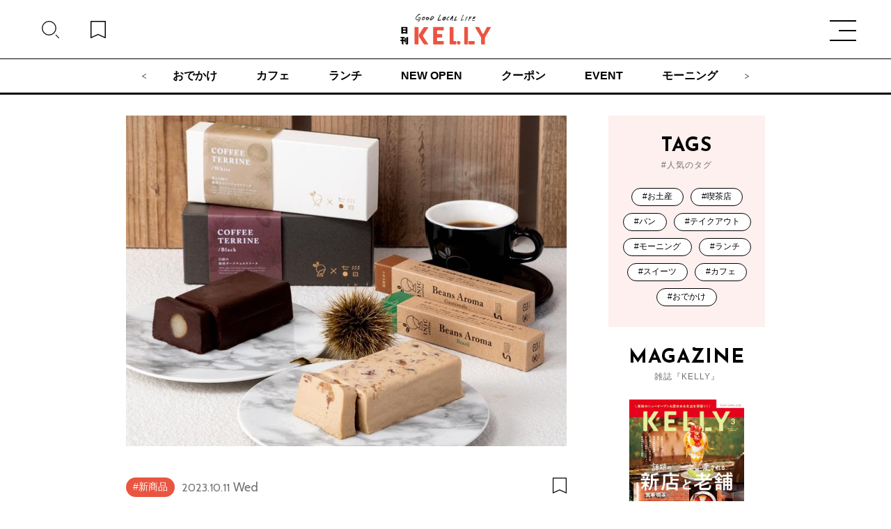

--- FILE ---
content_type: image/svg+xml
request_url: https://kelly-net.jp/kelly_cms2021/wp-content/themes/kelly2021/image/logo_02.svg
body_size: 8995
content:
<svg xmlns="http://www.w3.org/2000/svg" viewBox="0 0 216.11 73.7"><defs><style>.cls-1{fill:#ea5541;}</style></defs><g id="レイヤー_2" data-name="レイヤー 2"><g id="レイヤー_1-2" data-name="レイヤー 1"><path d="M6,65.19v8.29H3.53V65.19H0V62.7H3.53v-4h-3V56.2H9.31v2.5H6v4H9.54v2.49ZM12.81,59l-.21.21V69H10.27V58.27l2.26.08c.1,0,.48,0,.48.32a.58.58,0,0,1-.17.37Zm4.74-2.37c-.29.23-.31.27-.31.35v14.2c0,2.35-1.81,2.41-3.93,2.43L12.21,71c.94.06,1.79.1,1.89.1a.67.67,0,0,0,.69-.67V56l2.37.08c.1,0,.54,0,.54.35a.33.33,0,0,1-.12.29Z"/><path d="M12.94,47.77V46.69H5.09v1.18H2.61V31.77H15.37v16Zm0-13.71H5.09V38h7.85Zm0,6.11H5.09v4.26h7.85Z"/><path class="cls-1" d="M160.48,31.8H153.7a.81.81,0,0,0-.81.81v40a.8.8,0,0,0,.8.8h7.59V33.35C161.28,32.16,160.92,31.8,160.48,31.8Z"/><path class="cls-1" d="M176.8,65.85H163.52V73.4H176.8a.52.52,0,0,0,.52-.52h0V66.37a.52.52,0,0,0-.52-.52Z"/><path class="cls-1" d="M215.39,31.8h-7.52a1,1,0,0,0-.85.47l-7.56,15a2.1,2.1,0,0,1-3.75,0l-7.56-15a1,1,0,0,0-.85-.47h-7.52a.76.76,0,0,0-.64,1.16l14.25,24.22V59h0V72.6a.78.78,0,0,0,.78.8H201a.78.78,0,0,0,.78-.8h0V59h0V57.18L216,33a.75.75,0,0,0-.26-1A.89.89,0,0,0,215.39,31.8Z"/><path class="cls-1" d="M64.48,31.87H57a1,1,0,0,0-.83.43L45,49.65a5.27,5.27,0,0,0,0,6L56.21,73a1,1,0,0,0,.83.43h7.44a1,1,0,0,0,1-1,1.07,1.07,0,0,0-.19-.6L53.64,54.43a3.16,3.16,0,0,1,0-3.58l11.67-17.4a1,1,0,0,0-.23-1.39A1,1,0,0,0,64.48,31.87Z"/><rect class="cls-1" x="34.1" y="31.8" width="8.23" height="41.6" rx="0.81"/><path class="cls-1" d="M132.56,65.85h-4.14a2.09,2.09,0,0,1-2.09-2.1V32.61a.81.81,0,0,0-.81-.81h-6.71a.8.8,0,0,0-.8.8h0v40a.8.8,0,0,0,.8.8h13.75a.5.5,0,0,0,.5-.5V66.36a.5.5,0,0,0-.49-.51Z"/><circle class="cls-1" cx="139.2" cy="69.6" r="4.1"/><path class="cls-1" d="M89.17,39.31h13.07a.81.81,0,0,0,.81-.81V32.61a.81.81,0,0,0-.81-.81H79.34a.8.8,0,0,0-.8.8h0v40a.8.8,0,0,0,.8.8h22.9a.8.8,0,0,0,.81-.79h0v-5.9a.8.8,0,0,0-.8-.8H89.17a2.3,2.3,0,0,1-2.31-2.29V58.77a2.3,2.3,0,0,1,2.29-2.31h9.46a.8.8,0,0,0,.81-.79h0v-6a.81.81,0,0,0-.81-.81H89.17c-1.28,0-2.31-.29-2.31-1.56V41.61a2.3,2.3,0,0,1,2.3-2.3Z"/><path d="M96.28,14.43v-.09l-1.21-.13v.09h-.66v.09h-.56v.09h-.19v.09H93.1v.09h-.37v.09h-.57v.09h-.28v.09h-.19v0h-.56a1.7,1.7,0,0,1-1,0,1.85,1.85,0,0,1,.11-.45h.09v-.45l.17-.1v-.27h.1v-.36h.09v-.18h.09l.12-.63.19-.08.12-.64h.09V11.6c.17-.29.31-.25.21-.63h.18c.21-.54.42-1.08.62-1.62l.19-.08V9h.1V8.83h.1V8.56a1.61,1.61,0,0,0,.32-.9h.18V7.49l.19-.09a1,1,0,0,0,0-.63h.19c.12-.38.34-.39.22-.81H94V5.78l.19-.08V5.24l.19-.08V5h.1V4.8h.1V4.53l.19-.08A2.27,2.27,0,0,0,95,3.72h.19V3.64h-.1v-.1h.09V3.28h.09a1.65,1.65,0,0,1,.11-.36h.09V2.74h.09V2.47l.19-.09V2.11H96a.65.65,0,0,0-.36-.46V1.56c-.07,0-.31,0-.37.07v.09c-.34.22,0,.16-.2.45l-.19.09a1.24,1.24,0,0,1-.11.36h-.09v.19h-.09V3H94.5v.2h-.09l-.11.45-.3.09v.18h-.09v.18h-.09v.46l-.19.08c0,.13.12.19,0,.37l-.29.17v.46h-.1v.16L93,5.84V6h-.09v.36h-.1v.18h-.1v.27h-.09a.41.41,0,0,0,.08.46v.09l-.28.08c-.12.16,0,.45,0,.45s-.13,0-.19.27H92l-.32.9-.19.08v.19h-.1v.28h-.09v.19h-.09V10H91c-.07.19.12.29.08.37l-.29.17v.18h-.1a1.61,1.61,0,0,1-.1.36h-.1v.09h.1v.09H90.5v.36l-.19.09v.18H90.2V12h-.1v.18H90v.46l-.19.08V13h-.09v.19h-.09v.46h-.09v.19h-.09v.37h-.09v.19h-.09v.37h-.1V15H89v.37h-.09c0,.1.14.3.17.47l.46.1c.11.45.24.31.74.3V16a3,3,0,0,0,1.12,0H92v-.09h.18v-.09l.27.1v-.12h.28v-.09h.37v-.1h.28v-.09l.75-.06v-.09c.22-.06.42.11.47.11v-.1h.28v-.09h1v.09l.66-.07a.7.7,0,0,1,.19-.26C96.73,14.67,96.62,14.52,96.28,14.43Z"/><path d="M116.36,6.87c-.28,0-.57-.32-1-.19v.08l-.41.06-.17.24h-.16l-.09.15h-.16l-.26.31H114l-.09.16-.33.23-.09.32c-.07.09-.08-.08-.08-.08s0,.06-.09.16c-.37.08-.36.32-.58.54l-.42.31v.17l-.16.07v.16l-.41.31-.1.32-.25.16-.18.48L111,11l-.1.41h-.08v.25l-.16.07v.16h-.08l-.09.32h-.09l-.12,1.13h.08v.25h.08v.24h.08V14h.08v.16l.16.09.07.25h.08a.67.67,0,0,1,.15.33.76.76,0,0,1,.32.17V15h.16l.08.16h.32l.08.16a4,4,0,0,0,1.54.06v-.09l.33-.06v-.09H114V15l.17-.08V14c-.4,0-.56-.11-.66.22l-.25.07v.08h-.16v.08h-.16v.08h-.49v-.06h-.08v.08a1.33,1.33,0,0,1-.8-.35h-.16l-.07-.24-.16-.09c-.09-.15,0-.18-.15-.33a2,2,0,0,1,.2-1h.08v-.16h.08l.27-.72c.14-.23.3-.3.35-.64h.16l.09-.24h.08l.1-.4.24-.08.52-.71h.16l.09-.32h.16v-.2a1.9,1.9,0,0,0,.66-.38l.09-.25.33-.06.09-.16h.16l.26-.31c.14-.09.18,0,.33-.15.33,0,.26.12.47.26l-.09.4.65-.06a6.76,6.76,0,0,1,.11-.89l-.24-.17Z"/><path d="M134.65,14.32v-.09l-.28.08v-.09h-1.18l-.27-.1v.09h-.27v.09h-.82c-.44.12-1.09.11-1.37.41a1.15,1.15,0,0,1-.45-.11.94.94,0,0,1,.11-.36h.09v-.36l.18-.09v-.18h.09v-.27l.18-.08v-.45l.18-.09a3.33,3.33,0,0,1,.11-.53l.19-.09.1-.27h.09l.1-.45.19-.09v-.36h.09l.2-.54H132l.11-.44.27-.17V9.45h.09l.11-.36h.09V8.83l.37-.26.1-.35h.09a1.2,1.2,0,0,0,.29-.53c.22,0,.2-.09.37-.17V7.16h-.09c-.06-.27.15-.48.12-.63l-.18-.09V6.25h-.45l-.09.18-.28.08v.34l-.18.08a1.24,1.24,0,0,1-.11.36l-.18.09v.18l-.18.08-.2.54-.19.08v.18h-.09v.18h-.09v.27l-.18.08v.18h-.09v.27l-.18.08a3.45,3.45,0,0,1-.11.54h-.09l-.11.36h-.09v.27l-.18.09V11h-.09v.27h-.09v.18h-.09a1.85,1.85,0,0,1-.11.45h-.09v.27h-.09v.18H130l-.2.54h-.09v.36l-.18.09v.18h-.09v.27a10.29,10.29,0,0,1-.68,1.42h-.18l-.12.72a.57.57,0,0,1,.36.2h.09v.27a2,2,0,0,0,.91-.15V16l.55-.16V15.7h.37v-.09H131v-.06h.18v-.09h.45v-.09h.63v-.1h.81v-.09h.36v.09c.3.08.63-.06.81.12a1.17,1.17,0,0,0,.73-.16C135,14.77,135,14.53,134.65,14.32Z"/><path d="M107.89,8.65H108V8.31h-.11c-.07-.32-.15-.63-.22-.94l-.23-.07L107.27,7c-.38,0-1.17-.37-1.68-.17L105.5,7h-.33l-.1.17-.64.21V7.5c-.41.06-.34.1-.52.28h-.11l-.08.26h-.22l-.1.17-.32.11v.17l-.2.18v.17h-.11V9h-.11v.17l-.32.19v.17h-.11l-.19.27h-.22v.26l-.21.09a1.38,1.38,0,0,0-.55,1.06H101a1.19,1.19,0,0,1-.15.69h-.11v.69l-.21.09a10.78,10.78,0,0,0,.2,1.79c.15.08.13.15.25.24h0v.17l.58.31.13.17a4.31,4.31,0,0,0,2.11.06c.11-.12.29-.17.42-.28l.09-.17h.22l.19-.27H105l.49-.63.32-.1.07-.34.51-.37.17-.53.21-.09v-.26l.31-.18.07-.44h.11V11.6h.11l.16-.52h.11v-.6h.11v-.17h.11V10H108V9.63h0Zm-.93.56h-.11v.34h-.11V10l-.21.09v.43h-.11a.56.56,0,0,1-.08.35h-.11V11l-.21.09-.25.79-.21.09-.08.26h-.11l-.06.43-.32.1-.09.26c-.13.1-.27.19-.41.28v.17l-.32.1v.09c-.18.14-.24.11-.29.36-.44.11-1,.71-1.6.59v-.08c-.23-.07-.31,0-.46-.15a1.27,1.27,0,0,1-.34-1.1h.11V13h.11v-.26h.11l.06-.51H102V12.1h.11l.06-.44.22-.09v-.26l.21-.09v-.17h.11l.08-.26c.22-.06.1,0,.21-.1h.11v-.26c.21-.06.09,0,.21-.1.44,0,.71,0,.86-.21h.11a1,1,0,0,1-.17-.5,2.06,2.06,0,0,0,.94-.56h.11a.78.78,0,0,0-.24-.16l-.06-.51c0-.06,1.2-.5,1.37-.67h.44v.09a.79.79,0,0,1,.3.75h-.11v.08H107v.42h-.11Z"/><path d="M41.67,14.14h.17A.27.27,0,0,0,42,14h0a.2.2,0,0,0,.2-.09h.07a.23.23,0,0,0,.2-.11h.19a.26.26,0,0,0,.16-.09h0a.26.26,0,0,0,.2-.1.17.17,0,0,0,.13-.07h.12a.24.24,0,0,0,.19-.15,1.43,1.43,0,0,0,.44-.3,1.35,1.35,0,0,1,.27-.2.21.21,0,0,0,.13-.2v-.2a.31.31,0,0,0-.07-.18.27.27,0,0,0-.17-.06h0a.91.91,0,0,0-.57.21.55.55,0,0,1-.24.12.21.21,0,0,0-.17.13,1.08,1.08,0,0,0-.3.16h0a.23.23,0,0,0-.15.1.19.19,0,0,0-.14.07l-.38.06h-.27a.21.21,0,0,0-.18.09h-.17a.23.23,0,0,0-.19.09l-.19.06h-.23a.33.33,0,0,0-.14,0H40.6a.33.33,0,0,0-.14,0H40a.17.17,0,0,0-.1,0h-.31a.26.26,0,0,0-.21,0h0l-.43-.05a.21.21,0,0,0-.19-.12h-.06a.14.14,0,0,0-.09,0,.2.2,0,0,0-.15-.06h-.09a.35.35,0,0,0-.15-.07H38.1L37.84,13a.22.22,0,0,0-.13-.1h-.13l-.14-.19a.19.19,0,0,0-.14-.09v-.06l-.16-.14a.21.21,0,0,0-.09-.18.23.23,0,0,0-.13-.14,1.15,1.15,0,0,0-.11-.31v-.38h0v0a.2.2,0,0,0,0-.15h0V11a.25.25,0,0,0,0-.15v-.15a.2.2,0,0,0,0-.15v-.05a.2.2,0,0,0,0-.15h0a.17.17,0,0,0,0-.1.21.21,0,0,0,.14-.15V10a.23.23,0,0,0,.1-.19V9.65a.17.17,0,0,0,0-.1.21.21,0,0,0,.12-.19h0V9.2A.24.24,0,0,0,37.31,9V9a.23.23,0,0,0,.1-.12h0a.21.21,0,0,0,.11-.19h0a.21.21,0,0,0,.11-.19h0a.16.16,0,0,0,.07-.11A.23.23,0,0,0,38,8.17a.13.13,0,0,0,0-.06A.22.22,0,0,0,38,8l.08-.21h0a.23.23,0,0,0,.14-.21h0a.16.16,0,0,0,.07-.11h0V7.36a.21.21,0,0,0,.16-.19h0a.19.19,0,0,0,.1-.13V7h.05a.74.74,0,0,0,.4-.34.23.23,0,0,0,.16-.11h0a.23.23,0,0,0,.17-.18V6.2a.25.25,0,0,0,.12-.11A.32.32,0,0,0,39.59,6V5.87a.21.21,0,0,0,.16-.19V5.62A.41.41,0,0,0,40,5.51a.17.17,0,0,0,.06-.1l0-.07.12-.09a.18.18,0,0,0,.09-.13V5L40.41,5h0a.23.23,0,0,0,.23-.18V4.65a.23.23,0,0,0,.14-.13h.07A.23.23,0,0,0,41,4.4a.67.67,0,0,0,.22-.25A.26.26,0,0,0,41.31,4a.24.24,0,0,0,.13-.18l.26-.18a.21.21,0,0,0,.1-.14.14.14,0,0,0,0-.09h0a.17.17,0,0,0,.13-.07l.5-.43h.09a.22.22,0,0,0,.16-.16l.15-.09h0A.25.25,0,0,0,43,2.46l.12-.09a.2.2,0,0,0,.08-.08h.07a.23.23,0,0,0,.15-.14h0a.3.3,0,0,0,.13-.09A.25.25,0,0,0,43.7,2V1.91a.21.21,0,0,0,.17-.08L44,1.69a.22.22,0,0,0,.19-.12h.1a.17.17,0,0,0,.13-.07l.14-.16a.24.24,0,0,0,.2-.12h.14a.26.26,0,0,0,.16-.09A.22.22,0,0,0,45.25,1a1.52,1.52,0,0,1,.47-.1h.08l-.1.29a.23.23,0,0,0,.13.3.22.22,0,0,0,.14,0,.48.48,0,0,0,.41-.34V1.06h0A.25.25,0,0,0,46.6.89h0a.25.25,0,0,0,0-.17.44.44,0,0,0-.1-.41.25.25,0,0,0-.21-.17H46.2A.31.31,0,0,0,46,0h-.07a1,1,0,0,0-.67.06h-.17a.23.23,0,0,0-.19.1.21.21,0,0,0-.11,0,.17.17,0,0,0-.1,0h0a.27.27,0,0,0-.15,0,.19.19,0,0,0-.14.09V.39l-.1.07L44,.63a.26.26,0,0,1-.16.09.28.28,0,0,0-.17.15h0a.27.27,0,0,0-.12.09V1a.21.21,0,0,0-.16.08l-.11.14h-.09a.23.23,0,0,0-.15.14,1.11,1.11,0,0,0-.29.14.29.29,0,0,0-.09.21h0a.47.47,0,0,0-.32.26.26.26,0,0,0-.14.11.26.26,0,0,0-.17.15L42,2.32l-.07.06h0a.24.24,0,0,0-.17.17.27.27,0,0,0-.09.12.25.25,0,0,0-.12.08h-.06a.26.26,0,0,0-.11.14.47.47,0,0,0-.19.25v0l-.39.32h0a.31.31,0,0,0-.09.11.31.31,0,0,0-.1.15h0a.3.3,0,0,0-.21.15h0a.31.31,0,0,0-.09.11h-.06a.26.26,0,0,0-.11.14v.16l-.33.24a.21.21,0,0,0-.1.14.21.21,0,0,0-.11.19h0a.43.43,0,0,0-.12.11.23.23,0,0,0-.17.16v.08a.47.47,0,0,0-.27.33.06.06,0,0,1,0,.06L38.55,6a.23.23,0,0,0-.14.2h0a.69.69,0,0,0-.22.23h0l-.11.07A.27.27,0,0,0,38,6.6v.12h0l-.11.15a.28.28,0,0,0-.12.2h0a.19.19,0,0,0-.1.12.21.21,0,0,0-.1.14.27.27,0,0,0-.08.07.2.2,0,0,0,0,.11.22.22,0,0,0-.15.18.46.46,0,0,1-.12.23,1.27,1.27,0,0,0-.13.19v.1h0a.31.31,0,0,0-.1.15.25.25,0,0,0-.1.15v.17a.26.26,0,0,0-.07.11v.08A.2.2,0,0,0,36.7,9a.22.22,0,0,0-.06.15h0a.21.21,0,0,0-.11.15v.22a.24.24,0,0,0-.07.16h0a.2.2,0,0,0-.06.14v.11a.3.3,0,0,0,0,.15h0a.35.35,0,0,0-.06.14v.21a.2.2,0,0,0-.06.14v.31a.24.24,0,0,0,.05.14v.51a.26.26,0,0,0-.35.07A.25.25,0,0,0,36,12a.17.17,0,0,0,0,.1v.17c0,.06,0,.08.07.13a.62.62,0,0,1,.1.22.26.26,0,0,0,.16.18h0a.24.24,0,0,0,.1.14h.06a.23.23,0,0,0,.2.15l.13.17a.19.19,0,0,0,.15.09v0a.21.21,0,0,0,.15.11.19.19,0,0,0,.13.1h.1a.21.21,0,0,0,.16.13h.14a.23.23,0,0,0,.15.29.24.24,0,0,0,.2,0l.39.08a.23.23,0,0,0,.2.15h.11a.31.31,0,0,0,.11.09.34.34,0,0,0,.2,0h.19a.27.27,0,0,0,.15.05h0a.2.2,0,0,0,.14.06h1.17a.27.27,0,0,0,.17-.06h.09a.21.21,0,0,0,.19,0h0a.24.24,0,0,0,.15-.09h.17A.25.25,0,0,0,41.67,14.14Z"/><path d="M47.79,9.88a.14.14,0,0,0,0-.09V9.73a.43.43,0,0,0,0-.16.29.29,0,0,0-.14-.17h0a.26.26,0,0,0-.14-.17h0a.22.22,0,0,0-.13-.1.25.25,0,0,0-.15-.06H47A.25.25,0,0,0,46.89,9h-.14a4.77,4.77,0,0,0-1.6,0h-.44l-.85.1a.21.21,0,0,0-.11,0h-.11a.23.23,0,0,0-.17-.1h-.4a.25.25,0,0,0-.21.17v.07a.27.27,0,0,0-.09.2.47.47,0,0,0,.29.46h0a.21.21,0,0,0,.07.17.23.23,0,0,0,.17.07,4.39,4.39,0,0,0,1.07-.2l.22-.06h1.63a1.48,1.48,0,0,0,.42,0,.45.45,0,0,1,.23,0h.05V9.9a2.27,2.27,0,0,1-.16.86v.09h0a.41.41,0,0,0,0,.09.24.24,0,0,0-.06.11v.23a.29.29,0,0,0-.12.15v.1a.22.22,0,0,0-.06.15V12h0a.31.31,0,0,0-.11.19h0a.17.17,0,0,0,0,.1.18.18,0,0,0-.1.11l-.17.41a.24.24,0,0,0-.17.17v.14a.26.26,0,0,0-.12.15v.09h0a.28.28,0,0,0-.12.14l-.09.23-.2.15a.25.25,0,0,0-.1.18h0l-.16.13a.28.28,0,0,0-.09.1l-.07.21h0a.22.22,0,0,0-.12.13v.07l-.08.06a.18.18,0,0,0-.11.17l-.12.08h0c0,.07-.08.13-.11.18s0,.07-.08.1a.25.25,0,0,0-.12.18.24.24,0,0,0-.16.21.66.66,0,0,0-.21.23v.06l-.17.12h0l-.13.16h0a.29.29,0,0,0-.13.16l-.07.06-.19.25a.22.22,0,0,0-.19.12.24.24,0,0,0-.12.14.2.2,0,0,1-.09.11.85.85,0,0,0-.16.17.24.24,0,0,0-.18.18h-.06l-.2.27a.3.3,0,0,0-.13.09.21.21,0,0,0,0,.19.33.33,0,0,0,0,.14.26.26,0,0,0,.15.17h0a.3.3,0,0,0,.09.13.16.16,0,0,0,.06.08.24.24,0,0,0,.09.13.29.29,0,0,0-.34.21A.26.26,0,0,0,42,19h.09l.14-.05a1,1,0,0,0,.37-.16.7.7,0,0,0,.31-.49.08.08,0,0,0,0-.07h0a.18.18,0,0,0,.1-.11l.09-.24.2-.15a.2.2,0,0,0,.09-.17l.28-.23a.27.27,0,0,0,.08-.1L43.9,17H44l.13-.16a.23.23,0,0,0,.22-.17.34.34,0,0,1,.09-.12h0a.2.2,0,0,0,.17-.17v-.17l.31-.24a.36.36,0,0,0,.07-.1l.07-.21h0a.22.22,0,0,0,.14-.18.31.31,0,0,0,.11-.09v-.06a.22.22,0,0,0,.15-.21h0a.25.25,0,0,0,.11-.18l.11-.07a.19.19,0,0,0,.09-.14.19.19,0,0,0,.11-.15.28.28,0,0,0,.11-.15.21.21,0,0,0,.1-.14.2.2,0,0,0,.06-.15h0l0-.07V14h.09a.21.21,0,0,0,.11-.19h0a.21.21,0,0,0,.11-.19h0a.17.17,0,0,0,0-.1.28.28,0,0,0,.11-.15v-.13a.25.25,0,0,0,.13-.14l.19-.55h0a.18.18,0,0,0,.13-.15.24.24,0,0,0,.06-.11V12h.07a.21.21,0,0,0,.11-.19v-.16a.24.24,0,0,0,0-.14v-.11a.23.23,0,0,0,.1-.19v-.11a.11.11,0,0,0,0-.08.33.33,0,0,0,0-.24v-.33a.18.18,0,0,0,.06-.14v-.06a.27.27,0,0,0,.34-.18A.29.29,0,0,0,47.79,9.88Z"/><path d="M58.11,9.29c0-.12.06,0,.09-.08V8.6c-.14-.24-.28-.48-.41-.72h-.18l-.08-.18c-.23-.15-.16.08-.34-.19L55.3,7.27v.09l-.53.07-.18.25-.36.08L54,8.1h-.17L52.92,9V9.2l-.17.08v.17l-.45.33-.1.35-.17.08-.2.51h-.08v.17L51.5,11v.17h-.09v.26h-.09v.44s-.12,0-.1.17h.09v.7h.08V13h.09v.35h.09v.18h.09v.35h.09a.69.69,0,0,1,.16.36H52v.18h.18c.07.3.28.3.41.54l.7.11v.09h.53V15H54V15l.44-.07v-.09l.26-.08.1-.26a.49.49,0,0,0,.54-.41.86.86,0,0,0,.62-.42h0v-.18h.09a.93.93,0,0,0,.27-.43c.24-.06.2,0,.27-.25.37-.09.37-.31.55-.6h.08v-.11h.09l.09-.26.18-.08v-.26h.09v-.18h.09V11a4.48,4.48,0,0,0,.32-1.74Zm-.82.84v.44H57.2v.17h-.1v.35H57l-.1.35h-.09l-.1.44h-.09a.71.71,0,0,0-.19.35h-.17v.18h-.08l-.55.59-.26.08-.1.35c-.23.05-.15,0-.27.16h-.1v.17l-.18-.09-.36.42H54.1v.09c-.21.11-.13,0-.27.17l-.35-.1v.08h-.35c-.32-.11-.5-.37-.86-.46-.07-.27-.15-.53-.23-.8a2.32,2.32,0,0,1,.32-1.56h.09v-.26l.18-.08v-.26h.09v-.17l.27-.17.1-.34.27-.17V9.82l.17-.08.1-.26h.09a.7.7,0,0,0,.18-.34c.43.07.26.14.51.37V9.6h.26v.09A.75.75,0,0,0,55,9.62V9.36h0a.77.77,0,0,1,.2-.6h.17l.1-.25c.32-.06,1-.37,1.4-.22v.09l.43.1A3.29,3.29,0,0,1,57.29,10.13Z"/><path d="M67.49,9h-.22l-.1-.21a1.45,1.45,0,0,0-1.49,0l-.09-.32c-.24-.05-.28,0-.43-.13v-.1h-.32V8.08a.28.28,0,0,0-.32.1c-.22,0-.21-.12-.21-.12l-1.17.07v.1h-.21l-.11.2c-.35.18-.28-.19-.44.31h-.21a2.91,2.91,0,0,1-.46.73v.21l-.22.1c-.05.32-.09.64-.14,1l-.22.1v.63H61c0,.18.1.19.1.22v.85h.11v.32h.1c.07.22.13.44.19.65h.11v.22h.11l.3.44h.22c.17.07.21.17.3.33.42,0,1.3.31,1.6,0h.53l.23-.31h.32l.11-.21c.57-.35,1.56-.94,1.76-1.64h.22L68,11.12a3.52,3.52,0,0,0-.25-1.92ZM67,10.29V11l-.22.1v.31l-.22.1c-.07.21-.15.42-.23.63-.31.07-.36.11-.44.42h-.21v.21a2.13,2.13,0,0,0-.76.4l-.12.21-1,.18v.1H63v-.1c-.19-.1-.64-.2-.74-.35s.11-.19-.19-.43a14.27,14.27,0,0,1,.16-1.59h.21c.09-.31.18-.22.23-.31v-.48l.22-.1V10H63l.34-.42h.21v-.1h.22v-.1h.42v-.1h.32v.1h.11c.11.21-.12.3-.12.42h.11v.43h.11v.11h.43v.11c.54,0,.55-.08.56-.62l.11-.1h.53v0a2.1,2.1,0,0,1,.74.13,1.87,1.87,0,0,1-.13.42Z"/><path d="M151.13,14.31h0a3.82,3.82,0,0,1-.57-.11,3.06,3.06,0,0,0-1.44-.09h0v.1l-1.23.09h0v.11h-.44v.1h-.35v.1h-.26v.11a.62.62,0,0,1-.38,0,.42.42,0,0,0-.49.21h-.33v0h-.07l.27-.73h.07v-.37H146l.28-.78h.07v-.23h.07v-.25l.2-.12h0V12.1h.06l.28-.79.2-.12h0V11h.06v-.24h.07l.05-.37h.06V10.1h.06V9.86h.06V9.62H148V9h.07V8.71h.07V8.47h.07V8.08L148.4,8h0V7.72h.06l.43-1.19.19-.12h0l.16-.52.42-.39h0L150,4.32h.06V4h.06V3.58h.07V3.35h.09V2.44H150v-.1h0c-.45.06-.48.15-.5.41a1.72,1.72,0,0,1-.11.51h-.08V3.5h-.06v.25l-.19.12h0l-.06.51H149l-.16.51h-.06l.26.56-.2.12h0l-.05.37h-.06l-.17.64h-.07l-.16.51h-.06v.39L148,7.6h0L147.41,9l-.2.13h0v.37h-.06V9.7l-.19.12h0l-.05.38-.19.12h0l-.16.51h-.07v.23h-.07v.26l-.22.25h0v.26l-.19.11h0v.37H146v.24h-.07l0,.39-.19.12h0v.24h-.06v.24h-.06v.24h-.06V14l-.22.25h0v.25l-.2.12h0v.23H145a1.21,1.21,0,0,0-.23.47h-.1V16h.06v.09h0a3.31,3.31,0,0,0,1.3-.42l.42-.19,1-.1h0l.12-.25H147v-.1l1.33-.09h0l.17-.07a1.29,1.29,0,0,1,.77-.18v.11h0a.26.26,0,0,0,.33-.13,1,1,0,0,1,1.06.3h0a1.44,1.44,0,0,0,.71-.11h0c0-.54,0-.64-.16-.76A.89.89,0,0,1,151.13,14.31Z"/><path d="M125.79,4.62a.27.27,0,0,0-.12-.09h-.08a.15.15,0,0,0-.13,0,.66.66,0,0,0-.7.51l-.33.09a.14.14,0,0,0-.11.09h-.08a.33.33,0,0,0-.12.33v.06l-.3.26a.16.16,0,0,0-.06.13v.09l-.18.14h0a4.66,4.66,0,0,0-.71,1h-.07a.19.19,0,0,0-.15.14.36.36,0,0,1-.08.23h0a.16.16,0,0,0-.15.12v.2l-.11.07a.18.18,0,0,0-.08.15v.07l-.08,0a.19.19,0,0,0-.08.15l-.18.14a.2.2,0,0,0-.06.14v.08h-.08a.15.15,0,0,0-.08.16V9l-.26.23a.13.13,0,0,0-.06.14v.07h-.08a.19.19,0,0,0-.08.15v.07l-.08.05a.13.13,0,0,0-.06.07h-.47a.17.17,0,0,0-.12.08l-.11.13a.18.18,0,0,0-.09.16v.06c0,.23,0,.33.19.43a1.33,1.33,0,0,1-.17.52l-.23.17a.24.24,0,0,0-.06.11l0,.38-.2.15a.2.2,0,0,0-.06.14v.11l-.12.13a.13.13,0,0,0,0,.12h0a.19.19,0,0,0-.08.15h0a.13.13,0,0,0,0,.12v.07l-.08.05a.16.16,0,0,0-.08.1l-.18.69h0a.17.17,0,0,0-.16.16.75.75,0,0,1-.25.6.17.17,0,0,0,0,.14,1.86,1.86,0,0,0,.14.66.16.16,0,0,0,.17.1,1,1,0,0,0,.83-.49,1.13,1.13,0,0,1,.1-.13l.14-.08a.15.15,0,0,0,.08-.16h0a.16.16,0,0,0,.07-.07.53.53,0,0,0,0-.25l.06-.05a.19.19,0,0,0,0-.18.86.86,0,0,0-.2-.33h0a.16.16,0,0,0,.06-.13.16.16,0,0,0,.08-.06.24.24,0,0,0,0-.12v-.07h.08a.13.13,0,0,0,.08-.15h0a.24.24,0,0,0,0-.12h0a.18.18,0,0,0,.08-.15V12.7l.18-.13a.17.17,0,0,0,.06-.1l.05-.24a.18.18,0,0,0,.11-.17V12l.08-.05a.13.13,0,0,0,.08-.15v-.12a3.27,3.27,0,0,1,.35-.48c.06-.07.14-.08.27-.1a1,1,0,0,0,.37-.08l0-.06h.2a.15.15,0,0,0,.14-.1h.21a.16.16,0,0,0,.13-.08l.06-.11h.1l.16-.06a3.89,3.89,0,0,1,.82-.25,6,6,0,0,1-.16,1.19h0v.38a.18.18,0,0,0-.08.15v.2h0a.15.15,0,0,0,0,.13.37.37,0,0,0,.08.18h0a.13.13,0,0,0,0,.12v.55a.17.17,0,0,0-.07.16l.1,1.57a.14.14,0,0,0,.1.14,1.31,1.31,0,0,1,0,.28.17.17,0,0,0,0,.14.15.15,0,0,0,.09.1h0a.15.15,0,0,0,.1.14v.29a.2.2,0,0,0,.08.13.69.69,0,0,1,.13.11.16.16,0,0,0,.14.08h0a.76.76,0,0,0,.59-.28l.16-.15H125a2.3,2.3,0,0,0-.1-.35c-.09-.23-.1-.28,0-.38a.17.17,0,0,0,0-.14c-.07-.38-.2-.48-.47-.53V12h0a.29.29,0,0,0,0-.13h0a.2.2,0,0,0,.08-.12l.14-1.55H125a.16.16,0,0,0,.16-.16.06.06,0,0,1,0,0,.62.62,0,0,0-.16-.38.13.13,0,0,0-.06-.1h0l.17-.55V8.38h0a.24.24,0,0,0,0-.12V7.79a.17.17,0,0,0,.08-.12l.1-.84a.15.15,0,0,0,.1-.12.4.4,0,0,0-.1-.36V5.79h.13a.58.58,0,0,0,.25-.12.34.34,0,0,0,.09-.36h0a.09.09,0,0,0,.07,0,.15.15,0,0,0,0-.13.79.79,0,0,0-.1-.33Zm-1.88,4.84a5.44,5.44,0,0,0-1.5.27h-.25a1.63,1.63,0,0,1,.11-.17h0c.07,0,.13-.08.15-.14V9.24l.11-.06a.21.21,0,0,0,.08-.16V9l.36-.33a.15.15,0,0,0,0-.13V8.38h.08a.18.18,0,0,0,.08-.15V8.09l.27-.24a.16.16,0,0,0,.06-.13V7.63l.18-.14h0a3.93,3.93,0,0,0,.52-.74h0a5,5,0,0,1-.26,2,.24.24,0,0,0,0,.12A1.08,1.08,0,0,1,123.91,9.46Z"/><path d="M160.3,7a.2.2,0,0,0-.06-.14c-.07,0-.09-.09-.15-.19a.18.18,0,0,0-.15-.08.64.64,0,0,0-.53.16l-.13.09a.14.14,0,0,0-.06.13V7h0a.13.13,0,0,0-.12.09l-.1.12a4,4,0,0,0-.92,1.5H158a.14.14,0,0,0-.14.12,2,2,0,0,1-.33.73l-.23.19a.12.12,0,0,0-.05.12V10h-.08a.12.12,0,0,0-.07.1v.24a.2.2,0,0,0-.11.11l-.05.21-.11.07a.12.12,0,0,0-.07.13V11h-.08a.13.13,0,0,0-.07.14v.11l-.11.14a.2.2,0,0,0,0,.11h0a.13.13,0,0,0-.07.14h0a.13.13,0,0,0-.07.14h0a.13.13,0,0,0-.07.09l0,.21-.12.07a.14.14,0,0,0-.07.1l-.1.72-.1.07a.13.13,0,0,0-.07.14h0a.12.12,0,0,0-.07.1v.24l-.08,0a.2.2,0,0,0,0,.11v.21a.16.16,0,0,0-.08.14v.13a.16.16,0,0,0-.08.14v.12a.19.19,0,0,0-.07.11L155.17,16a.15.15,0,0,0,0,.13.17.17,0,0,0,.1,0l.06.16a.15.15,0,0,0,.13.09h0l.43-.12a.14.14,0,0,0,.1-.14v-.83a.16.16,0,0,0,.09-.15V15h0a.2.2,0,0,0,0-.11v-.12a.15.15,0,0,0,.07-.14h0a.13.13,0,0,0,.07-.14v-.13a.14.14,0,0,0,.08-.1V14a.14.14,0,0,0,.1-.16h0a.16.16,0,0,0,.08-.14v-.12a.21.21,0,0,0,.07-.11v-.24a.14.14,0,0,0,.11-.16V12.9l.09-.06a.14.14,0,0,0,.07-.1V12.5a.14.14,0,0,0,.11-.16h0a.18.18,0,0,0,.08-.15h0a.17.17,0,0,0,.07-.15v-.18l.27-.24a.14.14,0,0,0,0-.09v-.28l.11-.07a.15.15,0,0,0,.07-.14V11l.18-.14a.16.16,0,0,0,.06-.13v-.1l.19-.14a.13.13,0,0,0,.05-.13v-.09l.19-.15a.13.13,0,0,0,.05-.13v-.2h.08a.16.16,0,0,0,.08-.14V9.47l.09-.06a.17.17,0,0,0,.07-.13V9.19l.09,0a.15.15,0,0,0,.07-.14V9l.09,0a.13.13,0,0,0,.07-.14V8.65l.09-.06a.11.11,0,0,0,.07-.1l.23-.08a.15.15,0,0,0,.11-.15l.08,0a.13.13,0,0,0,.07-.14h0a.27.27,0,0,0,.07-.08V7.88h.06L160,7.8a.18.18,0,0,0,.08-.15,2.53,2.53,0,0,1,0-.55Z"/><path d="M170.57,6.82l-.06-.08a.19.19,0,0,0-.14-.09h0l-.09-.05h-.4a.25.25,0,0,0-.15-.06l-3.19.11a.16.16,0,0,0-.13.06h-.23a1,1,0,0,0-.43.06.27.27,0,0,0-.08.07h-.07a.19.19,0,0,0-.14.09h-.65a.26.26,0,0,0-.13.06V7a.23.23,0,0,0-.08.17h0a.33.33,0,0,0,0,.14v.1a.14.14,0,0,0,.06.12h0v.07a.16.16,0,0,0,.08.14l.1.08a.18.18,0,0,0,.15.08h0a3.25,3.25,0,0,0,1-.29l.21-.08h.26v.07l-.2.07a.19.19,0,0,0-.12.14.53.53,0,0,1-.11.24.19.19,0,0,0-.16.2h0a.19.19,0,0,0-.09.18h0l-.13.1a.2.2,0,0,0-.07.16h-.05a.15.15,0,0,0-.08.11V9h-.06a.17.17,0,0,0,0,.14h0a.19.19,0,0,0-.09.18h0l-.12.1a.17.17,0,0,0-.07.16.17.17,0,0,0-.06.16v.06l-.08.1a.24.24,0,0,0,0,.14h0l-.2.18a.24.24,0,0,0-.06.09l-.09.37-.08,0a.15.15,0,0,0-.08.11l-.09.37-.08.05a.22.22,0,0,0-.08.13v.21h-.07a.15.15,0,0,0-.08.11l-.09.37-.07.05a.2.2,0,0,0-.09.13v.28h-.06a.2.2,0,0,0-.09.17.22.22,0,0,0-.06.15v.1h0a.2.2,0,0,0-.09.17h0a.29.29,0,0,0,0,.13v.07a.24.24,0,0,0-.06.11v.17a.25.25,0,0,0-.1.15v.42h-.06a.2.2,0,0,0-.09.17v.19a2.84,2.84,0,0,0-.1,1.53.17.17,0,0,0,.14.13h.07a.18.18,0,0,0,.12.05h0a.49.49,0,0,0,.56-.37v-.05a.15.15,0,0,0,.13-.13l0-.18a.2.2,0,0,0,.06-.14v-.06a.2.2,0,0,0-.13-.22h-.2a.16.16,0,0,0,.09-.15.29.29,0,0,0,0-.13h0a.16.16,0,0,0,.09-.12l.13-.62a.17.17,0,0,0,.1-.18.17.17,0,0,0,.07-.15v.35a.24.24,0,0,0-.3-.12l0,0v-.28h.06a.19.19,0,0,0,.09-.18.11.11,0,0,0,.06-.11v-.24a.2.2,0,0,0,.09-.11v-.15l.08-.05a.16.16,0,0,0,.08-.17v-.12l.12-.1a.16.16,0,0,0,.07-.16v-.1h0a.16.16,0,0,0,.08-.17v-.1h0a.19.19,0,0,0,.09-.17h0l.07-.12.48.06h0a.17.17,0,0,0,.14,0h.07a.19.19,0,0,0,.14.07.37.37,0,0,0,.2-.09h0a5.93,5.93,0,0,0,1.88.07.19.19,0,0,0,.17-.2v-.21a.18.18,0,0,0-.14-.17h-.1a1.33,1.33,0,0,0-.34-.16H167a.14.14,0,0,0-.15-.06h-.22a.2.2,0,0,0-.15-.06h-.07a.23.23,0,0,0-.16-.06h-.1a.2.2,0,0,0-.17-.09.23.23,0,0,0-.12-.06h-.21a.15.15,0,0,0,0-.13v-.12l.12-.1a.18.18,0,0,0,.07-.17h0L166,10a.24.24,0,0,0,.07-.12V9.71h.07a.15.15,0,0,0,.08-.11V9.44l.16-.12a.24.24,0,0,0,.07-.16h0a.17.17,0,0,0,.09-.17V8.61l.36-.3h.23a.19.19,0,0,0,.17-.2V7.74a.19.19,0,0,0-.16-.16l-.14,0h.44a.14.14,0,0,0,.12-.06h.8c.52,0,1.17-.1,1.33.1a.17.17,0,0,0,.16.07,1.74,1.74,0,0,0,.64-.13.2.2,0,0,0,.1-.2A.69.69,0,0,0,170.57,6.82Z"/><path d="M180.19,7.29,180,7.2l-.07-.14a.06.06,0,0,0-.06,0h-.44a.09.09,0,0,0,0-.07h-.2l-.36-.09h0s0-.07-.06-.08h-.71A.07.07,0,0,0,178,6.7h-.85a.08.08,0,0,0-.08.06h0l-.42-.09h-.06a.06.06,0,0,0,0,.06h-.35a.08.08,0,0,0-.08.07h-1l-.61.41a.06.06,0,0,0,0,.06V8a.08.08,0,0,0,.07.08h0m0,.06h0a1,1,0,0,0-.51.51h0v.12l-.43.38h0v.33l-.28.28m0,.06V10l-.27.28a.06.06,0,0,0,0,.06v.13l-.2.18m0,.06v.13l-.2.18m0,.06v.13l-.21.18h0l-.1.5-.13.09a.09.09,0,0,0,0,.07v.13l-.2.18a.09.09,0,0,0,0,.07v.12l-.12.08a0,0,0,0,0,0,.05V13l-.21.19v.2l-.12.17a.06.06,0,0,0,0,.06v.09h0V14h0a.06.06,0,0,0,0,.06v.09h0v.15h0v.15h0a.1.1,0,0,0-.06.09v.09h0l-.06.06-.09.47h0a.08.08,0,0,0-.07.08v.27h0a0,0,0,0,0,0,0v.18h0a.1.1,0,0,0-.07.09l.07.51h0a.09.09,0,0,0,0,.07.92.92,0,0,0,.2.31A1.2,1.2,0,0,1,171,17a.06.06,0,0,0,.06,0h0l.5-.15a.06.06,0,0,0,0-.06v-.21h.06a.09.09,0,0,0,0-.07l-.28-.47h0a.06.06,0,0,0,0-.06v-.18h0a.07.07,0,0,0,.06-.07v-.54h0a.06.06,0,0,0,.06-.07v-.14l.12-.08a.09.09,0,0,0,0-.07V14.6h0a.1.1,0,0,0,.07-.09v-.12l.12-.08v-.17h0a.06.06,0,0,0,.06-.08V14h0a.08.08,0,0,0,.07-.08v-.14l.13-.17v-.18l.12-.08a.09.09,0,0,0,0-.07V13.1l.2-.18h0a.31.31,0,0,0,0-.32l.18-.09a.06.06,0,0,0,0-.08v-.28a.31.31,0,0,0,.17-.13v0h0a.06.06,0,0,0,.06-.08v-.1h0a.06.06,0,0,0,.06-.06v-.2h.1a.19.19,0,0,0,.1.05.07.07,0,0,0,.06.07h.13a.21.21,0,0,0,.19,0h.13a.47.47,0,0,1,.15.06.48.48,0,0,0,.17.05h0a.07.07,0,0,0,.07-.07h.33a.08.08,0,0,0,.08-.07h0l1.42.07a.69.69,0,0,0,.24,0,.81.81,0,0,1,.38,0h0a.08.08,0,0,0,.07.08H177v0h0a1,1,0,0,0,.66-.14l.18-.09a.09.09,0,0,0,0-.07.76.76,0,0,0-.21-.59,1.78,1.78,0,0,0-1.3-.16,4.33,4.33,0,0,1-.72,0,3.92,3.92,0,0,1-.59-.05,2.8,2.8,0,0,0-1,0h-.33a2,2,0,0,1,.4-.71,1.89,1.89,0,0,0,.46-.9,1.46,1.46,0,0,0,.64-.54,1.91,1.91,0,0,1,.33-.37v-.4a.06.06,0,0,0,0-.06.06.06,0,0,0,0-.06V7.51l1.3-.11a.11.11,0,0,0,.07-.06l.17.07c.19,0,.27,0,.31-.09a.59.59,0,0,1,.26.07.15.15,0,0,0,.13,0,.07.07,0,0,0,.07-.07h0l1,.19h0s0,.07.06.07l.77.12h.06a.07.07,0,0,0,.07.07H180a.08.08,0,0,0,.07,0l.1-.34a.06.06,0,0,0,.05-.08h0Z"/><path d="M177.79,15.19h-.07a.75.75,0,0,0-.39.07.09.09,0,0,0,0,.07h-.87a.07.07,0,0,0-.07.07h-.69a.08.08,0,0,0-.08.07h-.43a.08.08,0,0,0-.08.07h-.44a.08.08,0,0,0-.08.07h0l-2.3-.25h-.06v.12l-.2.06a.13.13,0,0,0-.06.07V16a.08.08,0,0,0,.06.08,2.5,2.5,0,0,1,.38.15,1.43,1.43,0,0,0,.28.13.53.53,0,0,0,.25,0,2.4,2.4,0,0,0,.46-.05h.24l.51.1h.06a.06.06,0,0,0,0-.06h.44a.08.08,0,0,0,.08-.08h.35a.08.08,0,0,0,.08-.08h.52a.08.08,0,0,0,.08-.07h.52a.08.08,0,0,0,.08-.07h.26s.07,0,.08-.06h.44a.08.08,0,0,0,.08-.07h.26a0,0,0,0,0,.07,0l.08-.14.31-.07s.06,0,.05-.07a1.18,1.18,0,0,0-.07-.45A.39.39,0,0,0,177.79,15.19Z"/><g id="レイヤー_2-2" data-name="レイヤー 2"><g id="レイヤー_1-2-2" data-name="レイヤー 1-2"><path d="M79.66,8V7.83a.18.18,0,0,0-.06-.14V7.58a.18.18,0,0,0-.06-.14h0a.16.16,0,0,0-.07-.14l-.18-.12h0a.2.2,0,0,0-.1-.16h0a.18.18,0,0,0-.11-.19l-.15-.11-.32-.32a.24.24,0,0,0-.12,0h0a.16.16,0,0,0-.08-.1l-.3-.09a.18.18,0,0,0-.18-.1h-.1a.16.16,0,0,0-.12-.06h-.08A.16.16,0,0,0,77.51,6H76.06a.21.21,0,0,0-.13-.1h-.48a.14.14,0,0,0-.12.1H75a.14.14,0,0,0-.09.11h0a.16.16,0,0,0-.1.14h0a.15.15,0,0,0,0,.13.48.48,0,0,0,.13.3.21.21,0,0,1,0,.16.14.14,0,0,0,.11.11h.19c.19,0,.35,0,.45-.16a1.48,1.48,0,0,0,.47,0h.48a.11.11,0,0,0,.11,0h.69a.23.23,0,0,0,.12.06h0a.13.13,0,0,0,.12,0h.18l.08.1a.1.1,0,0,0,.08.06l.28.09a.15.15,0,0,0,.16.15h0v.06a.11.11,0,0,0,.09.09h.07a.25.25,0,0,0,.09.36.2.2,0,0,0,.11,0v.4h0a.2.2,0,0,0,0,.11l-.11.36a.15.15,0,0,0-.09.1v.11A.15.15,0,0,0,78.5,9a.13.13,0,0,0-.07.13v.05h0a.13.13,0,0,0-.1.09v.06a.16.16,0,0,0-.12.15V9.6l-.46.23a.16.16,0,0,0-.08.13h0a.15.15,0,0,0-.11.15l-.11.07a.13.13,0,0,0-.09.14h0l-.43.32a.16.16,0,0,0-.06.08l-.06.16L76.6,11h0l-.09.09a.17.17,0,0,0-.16.16h0l-.12.09a2.09,2.09,0,0,0-.61.49h0a.15.15,0,0,0-.13,0l-.29.31h-.09a.17.17,0,0,0-.19.16.11.11,0,0,0,0,0h0l-.36.31H74.5a.17.17,0,0,0-.12.05h0a.16.16,0,0,0-.18.12h-.15l-.39.34a.23.23,0,0,0-.18.08h-.06a.16.16,0,0,0-.17.14h-.08a.1.1,0,0,0-.08.06l-.09.09h-.07a.16.16,0,0,0-.2.14.13.13,0,0,0,0,.15.26.26,0,0,0-.1.11,1.35,1.35,0,0,0-.44.2,0,0,0,0,0,0,0H72l-.08,0-.11.11v-.73a.27.27,0,0,0,.07-.13v-.3a.21.21,0,0,0,0-.11.12.12,0,0,0,.07-.11l.07-.36a.15.15,0,0,0,.08-.11.22.22,0,0,0,.08-.13V12.2a.22.22,0,0,0,.07-.09V12a.16.16,0,0,0,.15-.12.26.26,0,0,0,.07-.1V11.5h.06a.21.21,0,0,0,.1-.15v-.11a.1.1,0,0,0,.06-.08v-.11a.18.18,0,0,0,.19-.15v-.07l.06-.07.1-.22a.2.2,0,0,0,.12-.13.18.18,0,0,0,.07-.11h0a.2.2,0,0,0,0-.11l.06-.07v-.07a.19.19,0,0,0,.23-.13.28.28,0,0,0,0-.09h0a.19.19,0,0,0,.1-.1l0-.16L74,9.45h0A.89.89,0,0,0,74,9.28h0a.15.15,0,0,0,.16-.11.11.11,0,0,1,0-.08l0-.07h0a.2.2,0,0,0,.27.08.21.21,0,0,0,.08-.27h0V8.77h0a.17.17,0,0,0,.14-.07h0a.15.15,0,0,0,.19-.11h0V8.45l.4-.17a.21.21,0,0,0,.1-.15.9.9,0,0,0-.08-.36.24.24,0,0,1,0-.12.16.16,0,0,0-.15-.12c-.21,0-.21,0-.26-.1a.16.16,0,0,0-.13-.08h0a.62.62,0,0,0-.51.14h0a.18.18,0,0,0-.17.15.75.75,0,0,1-.09.3.66.66,0,0,0-.09.19h-.1c-.11,0-.16.17-.22.3v.1l-.24.13a.15.15,0,0,0-.12.17.16.16,0,0,0-.14.14v.17a.17.17,0,0,0-.16.14.15.15,0,0,0-.07.13v.08a.16.16,0,0,0-.06.08l-.05.14h-.06a.15.15,0,0,0-.16.12.17.17,0,0,0-.07.1.21.21,0,0,0-.06.1l-.06.24h0a.13.13,0,0,0-.1.1l-.12.37a.24.24,0,0,0-.18.09v.11a.15.15,0,0,0-.11.15h0s-.08,0-.1.11l-.16.53a.14.14,0,0,0-.1.15h0a.12.12,0,0,0-.07.1.15.15,0,0,0-.07.11l-.07.42a.13.13,0,0,0-.08.14h0a.14.14,0,0,0-.08.18v.25a3.79,3.79,0,0,0-.16,1.67v.14a.15.15,0,0,0,.13.16l.25.08.13.06a.15.15,0,0,0,.12.14l.39.12H72a.21.21,0,0,0,.12,0h0a.33.33,0,0,0,.21-.05.08.08,0,0,0,.07-.06l.09-.18h0a.16.16,0,0,0,.16-.11c0-.07,0-.08.13-.12l.12-.05H73a.16.16,0,0,0,.16-.11.2.2,0,0,1,.11-.13l.08-.07h.06a.18.18,0,0,0,.17-.15,2.35,2.35,0,0,0,.76-.54h.06a.18.18,0,0,0,.17-.14.42.42,0,0,0,.16-.11h0a.17.17,0,0,0,.2-.12v-.1l.14-.06a.64.64,0,0,0,.38-.25h0a.18.18,0,0,0,.17-.14h0l.31-.24h.16a.19.19,0,0,0,.12-.15h0l.33-.21a.17.17,0,0,0,.07-.14h0l.46-.34a.22.22,0,0,0,.07-.09v-.13h.06l.07-.06a1,1,0,0,0,.27-.27h0a.19.19,0,0,0,.16-.1.34.34,0,0,1,.23-.26.16.16,0,0,0,.17-.15h0a.22.22,0,0,0,.1-.11v-.14h.06a1.66,1.66,0,0,0,.42-.49h0a.18.18,0,0,0,.25.06A.19.19,0,0,0,79,9.83V9.76h0a.18.18,0,0,0,.13-.16v0l.11-.06a.18.18,0,0,0,.09-.1.14.14,0,0,0,0-.09h0a.19.19,0,0,0,.07-.08V9.11A.19.19,0,0,0,79.5,9V8.74a1.18,1.18,0,0,0,.15-.67A.19.19,0,0,0,79.66,8Z"/></g></g></g></g></svg>

--- FILE ---
content_type: image/svg+xml
request_url: https://kelly-net.jp/kelly_cms2021/wp-content/themes/kelly2021/image/youtube_icon_black.svg
body_size: -18
content:
<svg xmlns="http://www.w3.org/2000/svg" viewBox="0 0 51.08 35.6"><defs><style>.cls-1{fill-rule:evenodd;}</style></defs><g id="レイヤー_2" data-name="レイヤー 2"><g id="レイヤー_1-2" data-name="レイヤー 1"><path class="cls-1" d="M50.19,5.73a6.45,6.45,0,0,0-5.52-5A171.76,171.76,0,0,0,25.54,0,171.67,171.67,0,0,0,6.42.71a6.46,6.46,0,0,0-5.52,5A54.73,54.73,0,0,0,0,17.81,54.68,54.68,0,0,0,.89,29.88a6.45,6.45,0,0,0,5.52,5,169.3,169.3,0,0,0,19.12.71,169.39,169.39,0,0,0,19.13-.71,6.45,6.45,0,0,0,5.52-5,54.68,54.68,0,0,0,.9-12.07A54.73,54.73,0,0,0,50.19,5.73ZM18.65,27.66V7.94L35.73,17.8Z"/></g></g></svg>

--- FILE ---
content_type: image/svg+xml
request_url: https://kelly-net.jp/kelly_cms2021/wp-content/themes/kelly2021/image/line_icon.svg
body_size: 479
content:
<svg xmlns="http://www.w3.org/2000/svg" viewBox="0 0 38.16 36.35"><defs><style>.cls-1{fill:#fff;fill-rule:evenodd;}</style></defs><g id="レイヤー_2" data-name="レイヤー 2"><g id="レイヤー_1-2" data-name="レイヤー 1"><path class="cls-1" d="M36.4,9a16.66,16.66,0,0,0-6.8-6.41A22.13,22.13,0,0,0,17.81,0a21.88,21.88,0,0,0-7.72,1.8,17.92,17.92,0,0,0-7,5.26,13.41,13.41,0,0,0-3,7.58,12.41,12.41,0,0,0,.26,3.49,14.59,14.59,0,0,0,5.05,8.06,18.57,18.57,0,0,0,5.24,3.12,21.26,21.26,0,0,0,4.9,1.32,5,5,0,0,1,1.6.46,1.17,1.17,0,0,1,.68.91,5.83,5.83,0,0,1-.1,1.86c-.09.54-.19,1.09-.25,1.64s.2.84.71.82a1.7,1.7,0,0,0,.59-.14c.78-.38,1.58-.73,2.32-1.17A69.88,69.88,0,0,0,31.3,27.72a28,28,0,0,0,4.07-4.29,13.43,13.43,0,0,0,2.79-8.54A12.45,12.45,0,0,0,36.4,9ZM11.67,20.58q-2,0-3.9,0a1,1,0,0,1-1-.92c0-.06,0-.12,0-.18V12a1,1,0,0,1,1-1.1A1.05,1.05,0,0,1,8.86,12v6.52h2.72a1,1,0,0,1,1,.8A1,1,0,0,1,11.67,20.58Zm3.91-4.82c0,1.25,0,2.5,0,3.75a1.09,1.09,0,0,1-.84,1.06A1,1,0,0,1,13.63,20a1.4,1.4,0,0,1-.13-.57c0-2.46,0-4.92,0-7.39A1.06,1.06,0,0,1,14.88,11a1.09,1.09,0,0,1,.7,1.06Zm9.14-3.69v7.37a1.06,1.06,0,0,1-1.11,1.14,1.1,1.1,0,0,1-.82-.5L19,15v1.89c0,.9,0,1.8,0,2.7a1.09,1.09,0,0,1-.89,1A1,1,0,0,1,17,19.87a1.83,1.83,0,0,1-.07-.53V12.18a1.75,1.75,0,0,1,.08-.55.93.93,0,0,1,.78-.69,1,1,0,0,1,1.06.47L20,13l2.44,3.32.16.2V12.11a1.16,1.16,0,0,1,.34-.9A1,1,0,0,1,24,11a1,1,0,0,1,.67.89A1.09,1.09,0,0,1,24.72,12.07Zm3.63,2.65h2.49a1,1,0,0,1,1,1.07,1,1,0,0,1-1,1H28.06v1.74h2.83a1,1,0,0,1,.94,1.07,1,1,0,0,1-1,1c-1.28,0-2.57,0-3.85,0a1,1,0,0,1-1-1q0-3.82,0-7.67a1,1,0,0,1,1-1h3.85a1,1,0,0,1,0,2.05H28.06v1.74Z"/></g></g></svg>

--- FILE ---
content_type: image/svg+xml
request_url: https://kelly-net.jp/kelly_cms2021/wp-content/themes/kelly2021/image/table_icon_arr.svg
body_size: -162
content:
<svg xmlns="http://www.w3.org/2000/svg" viewBox="0 0 21.02 7.85"><defs><style>.cls-1{fill:#fff;}</style></defs><g id="レイヤー_2" data-name="レイヤー 2"><g id="レイヤー_1-2" data-name="レイヤー 1"><path class="cls-1" d="M14.38,7.85V4.63H0V3.23H14.38V0L21,3.93Z"/></g></g></svg>

--- FILE ---
content_type: image/svg+xml
request_url: https://kelly-net.jp/kelly_cms2021/wp-content/themes/kelly2021/image/youtube_icon.svg
body_size: -21
content:
<svg xmlns="http://www.w3.org/2000/svg" viewBox="0 0 35.72 24.9"><defs><style>.cls-1{fill:#fff;fill-rule:evenodd;}</style></defs><g id="レイヤー_2" data-name="レイヤー 2"><g id="レイヤー_1-2" data-name="レイヤー 1"><path class="cls-1" d="M35.1,4A4.5,4.5,0,0,0,31.24.5,119.34,119.34,0,0,0,17.86,0,119.25,119.25,0,0,0,4.49.5,4.5,4.5,0,0,0,.63,4,38.32,38.32,0,0,0,0,12.45a38.32,38.32,0,0,0,.62,8.44A4.52,4.52,0,0,0,4.48,24.4a119.34,119.34,0,0,0,13.38.5,119.25,119.25,0,0,0,13.37-.5,4.52,4.52,0,0,0,3.86-3.51,38.32,38.32,0,0,0,.63-8.44A38.32,38.32,0,0,0,35.1,4ZM13,19.34V5.55l12,6.9Z"/></g></g></svg>